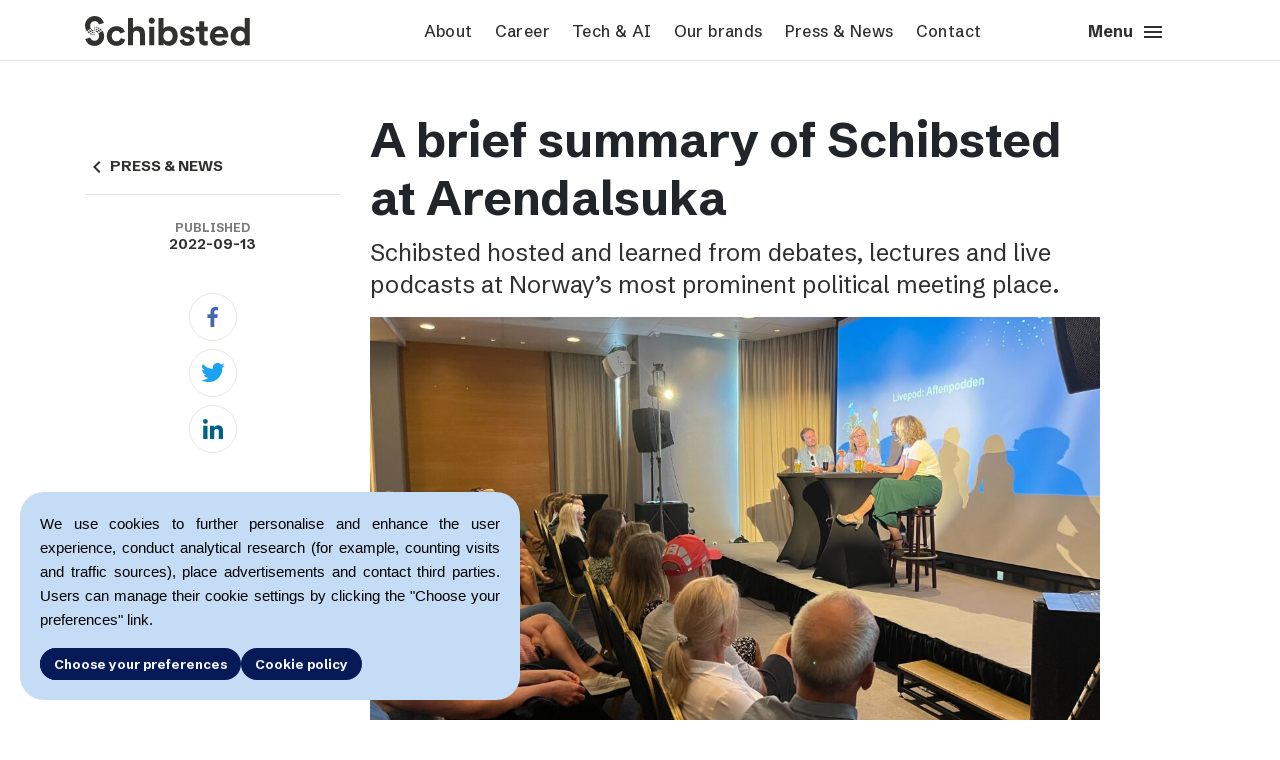

--- FILE ---
content_type: text/html; charset=UTF-8
request_url: https://schibsted.com/news/a-brief-summary-of-schibsted-at-arendalsuka/
body_size: 62921
content:


<!DOCTYPE html>
<html lang="en-US" class="no-js">
<head>
    <!-- Google Analytics -->
            
        <script async src="https://www.googletagmanager.com/gtag/js?id=G-V90P65FN0L"></script>
        <script>
        window.dataLayer = window.dataLayer || [];
        function gtag(){dataLayer.push(arguments);}
        gtag('consent', 'default', {
            'ad_user_data': 'denied',
            'ad_personalization': 'denied',
            'ad_storage': 'denied',
            'analytics_storage': 'denied',
            'wait_for_update': 500,
        });
        gtag('js', new Date());

        gtag('config', 'G-V90P65FN0L');
        </script>
        <meta charset="UTF-8">
    <meta name="viewport" content="width=device-width, initial-scale=1, shrink-to-fit=no">
      
    <link rel="shortcut icon" href="https://schibsted.com/wp-content/themes/scom/favicon.ico?v=2"/>
    <script>(function () {
        document.documentElement.className = 'js'
      })();</script>
    <meta name='robots' content='index, follow, max-image-preview:large, max-snippet:-1, max-video-preview:-1' />
	<style>img:is([sizes="auto" i], [sizes^="auto," i]) { contain-intrinsic-size: 3000px 1500px }</style>
	
	<!-- This site is optimized with the Yoast SEO plugin v25.2 - https://yoast.com/wordpress/plugins/seo/ -->
	<title>A brief summary of Schibsted at Arendalsuka | Schibsted</title>
	<link rel="canonical" href="https://schibsted.com/news/a-brief-summary-of-schibsted-at-arendalsuka/" />
	<meta property="og:locale" content="en_US" />
	<meta property="og:type" content="article" />
	<meta property="og:title" content="A brief summary of Schibsted at Arendalsuka | Schibsted" />
	<meta property="og:description" content="Schibsted hosted and learned from debates, lectures and live podcasts at Norway’s most prominent political meeting place. In Norway, Arendalsuka is regarded as one of the most important meeting places of the year for leaders in politics, business and media. This year’s Arendalsuka was full of insightful and empowering conversations" />
	<meta property="og:url" content="https://schibsted.com/news/a-brief-summary-of-schibsted-at-arendalsuka/" />
	<meta property="og:site_name" content="Schibsted" />
	<meta property="article:publisher" content="https://www.facebook.com/SchibstedGroup/" />
	<meta property="og:image" content="https://cdn.schibsted.com/wp-content/uploads/2022/09/13091646/IMG_1424-1-scaled.jpg" />
	<meta property="og:image:width" content="2560" />
	<meta property="og:image:height" content="1440" />
	<meta property="og:image:type" content="image/jpeg" />
	<meta name="twitter:card" content="summary_large_image" />
	<meta name="twitter:site" content="@schibstedgroup" />
	<meta name="twitter:label1" content="Est. reading time" />
	<meta name="twitter:data1" content="2 minutes" />
	<script type="application/ld+json" class="yoast-schema-graph">{"@context":"https://schema.org","@graph":[{"@type":"WebPage","@id":"https://schibsted.com/news/a-brief-summary-of-schibsted-at-arendalsuka/","url":"https://schibsted.com/news/a-brief-summary-of-schibsted-at-arendalsuka/","name":"A brief summary of Schibsted at Arendalsuka | Schibsted","isPartOf":{"@id":"https://schibsted.com/#website"},"primaryImageOfPage":{"@id":"https://schibsted.com/news/a-brief-summary-of-schibsted-at-arendalsuka/#primaryimage"},"image":{"@id":"https://schibsted.com/news/a-brief-summary-of-schibsted-at-arendalsuka/#primaryimage"},"thumbnailUrl":"https://cdn.schibsted.com/wp-content/uploads/2022/09/13091646/IMG_1424-1-scaled.jpg","datePublished":"2022-09-13T07:45:36+00:00","breadcrumb":{"@id":"https://schibsted.com/news/a-brief-summary-of-schibsted-at-arendalsuka/#breadcrumb"},"inLanguage":"en-US","potentialAction":[{"@type":"ReadAction","target":["https://schibsted.com/news/a-brief-summary-of-schibsted-at-arendalsuka/"]}]},{"@type":"ImageObject","inLanguage":"en-US","@id":"https://schibsted.com/news/a-brief-summary-of-schibsted-at-arendalsuka/#primaryimage","url":"https://cdn.schibsted.com/wp-content/uploads/2022/09/13091646/IMG_1424-1-scaled.jpg","contentUrl":"https://cdn.schibsted.com/wp-content/uploads/2022/09/13091646/IMG_1424-1-scaled.jpg","width":2560,"height":1440},{"@type":"BreadcrumbList","@id":"https://schibsted.com/news/a-brief-summary-of-schibsted-at-arendalsuka/#breadcrumb","itemListElement":[{"@type":"ListItem","position":1,"name":"Home","item":"https://schibsted.com/"},{"@type":"ListItem","position":2,"name":"A brief summary of Schibsted at Arendalsuka"}]},{"@type":"WebSite","@id":"https://schibsted.com/#website","url":"https://schibsted.com/","name":"Schibsted","description":"Schibsted Media Group corporate site","potentialAction":[{"@type":"SearchAction","target":{"@type":"EntryPoint","urlTemplate":"https://schibsted.com/?s={search_term_string}"},"query-input":{"@type":"PropertyValueSpecification","valueRequired":true,"valueName":"search_term_string"}}],"inLanguage":"en-US"}]}</script>
	<!-- / Yoast SEO plugin. -->


<link rel='dns-prefetch' href='//schibsted.com' />
<link rel='stylesheet' id='gdpr-banner-style-css' href='https://schibsted.com/wp-content/plugins/gdpr-banner/dist/style.css?ver=6.8.1' type='text/css' media='all' />
<link rel='stylesheet' id='style_login_widget-css' href='https://schibsted.com/wp-content/plugins/miniorange-login-with-eve-online-google-facebook/css/style_login_widget.min.css?ver=6.26.14' type='text/css' media='all' />
<meta name="sentry-trace" content="0e380a422e76494f88e3c2b8289ce920-2f33a58a02214c26-1" />
<meta name="traceparent" content="00-0e380a422e76494f88e3c2b8289ce920-2f33a58a02214c26-01" />
<meta name="baggage" content="sentry-trace_id=0e380a422e76494f88e3c2b8289ce920,sentry-sample_rate=0.3,sentry-transaction=%2Fnews%2F%7Bnews_post%7D,sentry-public_key=c113e4da7c4b7543a1174699c97b7dc2,sentry-release=12d9e87,sentry-environment=pro,sentry-sampled=true,sentry-sample_rand=0.207206" />
<script type="text/javascript" src="https://schibsted.com/wp-content/plugins/gdpr-banner/dist/script.js?ver=6.8.1" id="gdpr-banner-script-js"></script>
<script  src="https://schibsted.com/wp-content/cache/minify/818c0.js"></script>


<script type="text/javascript" src="https://schibsted.com/wp-content/themes/scom/dist/bundle.js?ver=1763381815" id="scom_main-js"></script>
<link rel="https://api.w.org/" href="https://schibsted.com/wp-json/" /><link rel="alternate" title="oEmbed (JSON)" type="application/json+oembed" href="https://schibsted.com/wp-json/oembed/1.0/embed?url=https%3A%2F%2Fschibsted.com%2Fnews%2Fa-brief-summary-of-schibsted-at-arendalsuka%2F" />
<link rel="alternate" title="oEmbed (XML)" type="text/xml+oembed" href="https://schibsted.com/wp-json/oembed/1.0/embed?url=https%3A%2F%2Fschibsted.com%2Fnews%2Fa-brief-summary-of-schibsted-at-arendalsuka%2F&#038;format=xml" />
<link rel="alternate" type="application/rss+xml" href="https://schibsted.com/feed/?post_type=brand_post" />    <link rel="preconnect" href="https://fonts.googleapis.com">
    <link rel="preconnect" href="https://fonts.gstatic.com" crossorigin>
    <link href="https://fonts.googleapis.com/css2?family=Schibsted+Grotesk:ital,wght@0,400;0,500;0,700;1,400;1,500;1,700&display=swap" rel="stylesheet">
</head>


<body class="wp-singular news_post-template-default single single-news_post postid-1758190 wp-theme-scom">
<div id="gdpr-banner-step-1" class="gdpr-banner">
    <p>
        We use cookies to further personalise and enhance the user experience, conduct analytical research (for example, counting visits and traffic sources), place advertisements and contact third parties. Users can manage their cookie settings by clicking the "Choose your preferences" link.    </p>
    <div class="buttons-container gdpr-buttons-container">
        <button id="gdpr-banner-full-consent" class="button medium gdpr-button__left-align">Accept all</button>
        <button id="gdpr-banner-go-to-step-2" class="button medium gdpr-button">Choose your preferences</button>
        <a href="/cookie-policy" class="button medium gdpr-button">Cookie policy</a>
    </div>
</div>
<div id="gdpr-banner-step-2" class="gdpr-banner" style="display: none">
    <p>
            </p>
        <ul class="gdpr-list">
                    <li class="gdpr-list--item">
                <p class="gdpr-list--item--text">
                    <b>
                        Analytical cookies                    </b>
                    - we use these cookies because they allow us to track the number and sources of visits so that we can measure and improve the performance of our website.                </p>
                <label class="gdpr-list--item--switch gdpr-switch">
                    <input id="gdpr-banner-consent-analytics_storage" class="gdpr-switch--input" type="checkbox">
                    <span class="gdpr-switch--slider round"></span>
                </label>
            </li>
                    <li class="gdpr-list--item">
                <p class="gdpr-list--item--text">
                    <b>
                        Marketing cookies                    </b>
                    - we use these cookies to personalize the content that is displayed to you. Marketing cookies may be used in our advertising campaigns that are run on third-party websites.                </p>
                <label class="gdpr-list--item--switch gdpr-switch">
                    <input id="gdpr-banner-consent-ad_user_data" class="gdpr-switch--input" type="checkbox">
                    <span class="gdpr-switch--slider round"></span>
                </label>
            </li>
                    <li class="gdpr-list--item">
                <p class="gdpr-list--item--text">
                    <b>
                        Functional cookies                    </b>
                                    </p>
                <label class="gdpr-list--item--switch gdpr-switch">
                    <input id="gdpr-banner-consent-functional" class="gdpr-switch--input" type="checkbox">
                    <span class="gdpr-switch--slider round"></span>
                </label>
            </li>
            </ul>
    <div class="buttons-container gdpr-buttons-container">
        <button id="gdpr-banner-go-to-step-1" class="button medium gdpr-button__left-align">Back</button>
        <button id="gdpr-banner-save" class="button medium gdpr-button">Save</button>
        <a href="/cookie-policy" class="button medium gdpr-button">Privacy policy</a>
    </div>
</div>
<script>
    initializeGDPRBanner();
    const consent = localStorage.getItem("consentGranted");
    if (consent) {
        const step1 = document.getElementById("gdpr-banner-step-1");
        const step2 = document.getElementById("gdpr-banner-step-2");
        step1.style.display = "none";
        step2.style.display = "none";
    }
</script>
   
<div class="container 1758190">
    <div id="main-header">
        <div class="row">
            <div    class="col-2 col-lg-3" id="logo"><a
                    href="https://schibsted.com"><img alt="Schibsted media group logo"
                    src="https://schibsted.com/wp-content/themes/scom/assets/img/Schibsted-logo-medium.svg"/></a>
            </div>
            <div class="top-menu col col-lg-7 text-center"><div class="menu-top-menu-container"><ul id="menu-top-menu" class="menu"><li id="menu-item-39" class="menu-item menu-item-type-post_type menu-item-object-page menu-item-39"><a href="https://schibsted.com/about/">About</a></li>
<li id="menu-item-38" class="menu-item menu-item-type-post_type menu-item-object-page menu-item-38"><a href="https://schibsted.com/career/">Career</a></li>
<li id="menu-item-1764099" class="menu-item menu-item-type-post_type menu-item-object-page menu-item-1764099"><a href="https://schibsted.com/tech-ai/">Tech &amp; AI</a></li>
<li id="menu-item-1763772" class="menu-item menu-item-type-post_type menu-item-object-page menu-item-1763772"><a href="https://schibsted.com/our-brands/">Our brands</a></li>
<li id="menu-item-36" class="menu-item menu-item-type-post_type menu-item-object-page menu-item-36"><a href="https://schibsted.com/press/">Press &amp; News</a></li>
<li id="menu-item-35" class="menu-item menu-item-type-post_type menu-item-object-page menu-item-35"><a href="https://schibsted.com/contact/">Contact</a></li>
</ul></div></div>
            <div class="col-4 col-lg-2 text-right align-self-end" id="toggle-menu"><a href="#">Menu <i
                            class="material-icons">menu</i></a></div>
        </div>
    </div>
    <div id="menu-overlay" class="pb-5">
        <div class="container">
            <div class="row">
                <div class="col-2 col-lg-4" id="logo">
                    <span class="logo"></span>
                </div>
                <form action="/" method="get" class="col col-lg-6 no-gutters search-form">
                    <div class="input-group">
                        <div class="input-group-prepend">
                            <button type="submit"><i
                                        class="material-icons">
                                    search
                                </i></button>
                        </div>
                        <input type="text" class="form-control" placeholder="Search" name="s"
                               aria-label="Search input" value="">
                    </div>
                </form>
                <div class="col-4 col-lg-2 text-right align-self-end" id="close-menu"><a
                            href="#">Close <i
                                class="material-icons">close</i></a></div>
            </div>
            <div class="full-menu-container">
                <div class="menu-full-menu-container"><ul id="menu-full-menu" class="row mt-4"><li id="menu-item-45" class="menu-item menu-item-type-post_type menu-item-object-page menu-item-has-children menu-item-45 col"><a href="https://schibsted.com/about/">About</a>
<ul class="sub-menu">
	<li id="menu-item-1765876" class="menu-item menu-item-type-custom menu-item-object-custom menu-item-1765876 col"><a href="https://schibstedmedia.com/about#meet-some-of-our-publishers">Meet some of our publishers</a></li>
	<li id="menu-item-1764100" class="menu-item menu-item-type-custom menu-item-object-custom menu-item-1764100 col"><a href="https://schibstedmedia.com/about#the-power-of-journalism">The power of journalism</a></li>
	<li id="menu-item-1765832" class="menu-item menu-item-type-post_type menu-item-object-page menu-item-1765832"><a href="https://schibsted.com/about/sustainability/">How we work with sustainability</a></li>
	<li id="menu-item-1765877" class="menu-item menu-item-type-custom menu-item-object-custom menu-item-1765877 col"><a href="https://schibstedmedia.com/about#how-we-run-things">How we run things</a></li>
	<li id="menu-item-1767322" class="menu-item menu-item-type-post_type menu-item-object-page menu-item-1767322"><a href="https://schibsted.com/about/public-policy/">Public Policy</a></li>
	<li id="menu-item-1768106" class="menu-item menu-item-type-post_type menu-item-object-page menu-item-1768106 col"><a href="https://schibsted.com/schibsteds-privacy-policies/">Schibsted’s privacy policies</a></li>
	<li id="menu-item-1767049" class="menu-item menu-item-type-custom menu-item-object-custom menu-item-1767049 col"><a href="https://schibsted.com/whistleblowing-policy/">Whistleblowing</a></li>
	<li id="menu-item-1765878" class="menu-item menu-item-type-post_type menu-item-object-page menu-item-1765878"><a href="https://schibsted.com/about/schibsteds-visual-design/">Schibsted’s visual design</a></li>
	<li id="menu-item-1765879" class="menu-item menu-item-type-post_type menu-item-object-page menu-item-1765879"><a href="https://schibsted.com/about/content-style-guide/">Content style guide</a></li>
</ul>
</li>
<li id="menu-item-44" class="menu-item menu-item-type-post_type menu-item-object-page menu-item-has-children menu-item-44 col"><a href="https://schibsted.com/career/">Career</a>
<ul class="sub-menu">
	<li id="menu-item-1753706" class="menu-item menu-item-type-custom menu-item-object-custom menu-item-1753706 col"><a href="https://schibstedmedia.com/career#job-openings">Job openings</a></li>
	<li id="menu-item-1765900" class="menu-item menu-item-type-post_type menu-item-object-post menu-item-1765900 col"><a href="https://schibsted.com/2022/09/20/grow-with-us/">Grow with us</a></li>
	<li id="menu-item-1765882" class="menu-item menu-item-type-custom menu-item-object-custom menu-item-1765882 col"><a href="https://schibstedmedia.com/career/#perks-amp-benefits">Perks and benefits</a></li>
	<li id="menu-item-1758386" class="menu-item menu-item-type-custom menu-item-object-custom menu-item-1758386 col"><a href="https://schibstedmedia.com/career#meet-some-of-our-people">Meet our people</a></li>
</ul>
</li>
<li id="menu-item-1765892" class="menu-item menu-item-type-post_type menu-item-object-page menu-item-has-children menu-item-1765892 col"><a href="https://schibsted.com/tech-ai/">Tech &amp; AI</a>
<ul class="sub-menu">
	<li id="menu-item-1765901" class="menu-item menu-item-type-custom menu-item-object-custom menu-item-1765901 col"><a href="https://schibstedmedia.com/tech-ai#we-are-dedicated-to-responsible-use-of-ai">Responsible AI</a></li>
	<li id="menu-item-1765897" class="menu-item menu-item-type-custom menu-item-object-custom menu-item-1765897 col"><a href="https://schibstedmedia.com/tech-ai#applying-ai-in-schibsted-media">Applying AI in Schibsted Media</a></li>
</ul>
</li>
<li id="menu-item-1763774" class="menu-item menu-item-type-post_type menu-item-object-page menu-item-has-children menu-item-1763774 col"><a href="https://schibsted.com/our-brands/">Our brands</a>
<ul class="sub-menu">
	<li id="menu-item-1765884" class="menu-item menu-item-type-post_type menu-item-object-page menu-item-1765884"><a href="https://schibsted.com/our-brands/vg/">VG</a></li>
	<li id="menu-item-1765885" class="menu-item menu-item-type-post_type menu-item-object-page menu-item-1765885"><a href="https://schibsted.com/our-brands/aftonbladet/">Aftonbladet</a></li>
	<li id="menu-item-1765886" class="menu-item menu-item-type-post_type menu-item-object-page menu-item-1765886"><a href="https://schibsted.com/our-brands/aftenposten/">Aftenposten</a></li>
	<li id="menu-item-1765887" class="menu-item menu-item-type-post_type menu-item-object-page menu-item-1765887"><a href="https://schibsted.com/our-brands/svenska-dagbladet/">Svenska Dagbladet</a></li>
	<li id="menu-item-1765888" class="menu-item menu-item-type-post_type menu-item-object-page menu-item-1765888"><a href="https://schibsted.com/our-brands/bergens-tidende/">Bergens Tidende</a></li>
	<li id="menu-item-1765889" class="menu-item menu-item-type-post_type menu-item-object-page menu-item-1765889"><a href="https://schibsted.com/our-brands/e24/">E24</a></li>
	<li id="menu-item-1765890" class="menu-item menu-item-type-post_type menu-item-object-page menu-item-1765890"><a href="https://schibsted.com/our-brands/stavanger-aftenblad/">Stavanger Aftenblad</a></li>
	<li id="menu-item-1765891" class="menu-item menu-item-type-post_type menu-item-object-page menu-item-1765891"><a href="https://schibsted.com/our-brands/omni/">Omni</a></li>
	<li id="menu-item-1766215" class="menu-item menu-item-type-post_type menu-item-object-page menu-item-1766215"><a href="https://schibsted.com/our-brands/podme/">Podme</a></li>
	<li id="menu-item-1766214" class="menu-item menu-item-type-post_type menu-item-object-page menu-item-1766214"><a href="https://schibsted.com/our-brands/shifter/">Shifter</a></li>
</ul>
</li>
<li id="menu-item-42" class="menu-item menu-item-type-post_type menu-item-object-page menu-item-has-children menu-item-42 col"><a href="https://schibsted.com/press/">Press &amp; News</a>
<ul class="sub-menu">
	<li id="menu-item-1766216" class="menu-item menu-item-type-custom menu-item-object-custom menu-item-1766216 col"><a href="https://schibsted-comm.mediebank.no/p/en-GB/schibsted-communication/album/0pjDKKJC4j8iy7">Press images</a></li>
	<li id="menu-item-1766217" class="menu-item menu-item-type-custom menu-item-object-custom menu-item-1766217 col"><a href="https://schibsted-comm.mediebank.no/p/en-GB/schibsted-communication/album/NbjoMJOcGqYUzM">Schibsted&#8217;s logotype</a></li>
</ul>
</li>
<li id="menu-item-41" class="menu-item menu-item-type-post_type menu-item-object-page menu-item-has-children menu-item-41 col"><a href="https://schibsted.com/contact/">Contact</a>
<ul class="sub-menu">
	<li id="menu-item-1765906" class="menu-item menu-item-type-custom menu-item-object-custom menu-item-1765906 col"><a href="https://schibstedmedia.com/contact#press-contact">Press contact</a></li>
	<li id="menu-item-1765908" class="menu-item menu-item-type-custom menu-item-object-custom menu-item-1765908 col"><a href="https://schibstedmedia.com/contact#schibsted-account">Schibsted account</a></li>
	<li id="menu-item-1765920" class="menu-item menu-item-type-custom menu-item-object-custom menu-item-1765920 col"><a href="https://schibstedforbusiness.com/no/">Advertising Norway</a></li>
	<li id="menu-item-1765921" class="menu-item menu-item-type-custom menu-item-object-custom menu-item-1765921 col"><a href="https://schibstedforbusiness.com/se">Advertising Sweden</a></li>
	<li id="menu-item-1765910" class="menu-item menu-item-type-custom menu-item-object-custom menu-item-1765910 col"><a href="https://schibstedmedia.com/contact#schibsted-media-headquarters">Headquarters</a></li>
</ul>
</li>
</ul></div>            </div>
            <div class="mobile-menu-container">
                <div class="menu-full-menu-container"><ul id="menu-full-menu-1" class="menu-list mobile-menu"><li class="menu-item menu-item-type-post_type menu-item-object-page menu-item-has-children menu-item-45"><i class="material-icons expand">expand_more</i><a href="https://schibsted.com/about/">About</a>
<ul class="sub-menu">
	<li class="menu-item menu-item-type-custom menu-item-object-custom menu-item-1765876"><i class="material-icons expand">expand_more</i><a href="https://schibstedmedia.com/about#meet-some-of-our-publishers">Meet some of our publishers</a></li>
	<li class="menu-item menu-item-type-custom menu-item-object-custom menu-item-1764100"><i class="material-icons expand">expand_more</i><a href="https://schibstedmedia.com/about#the-power-of-journalism">The power of journalism</a></li>
	<li class="menu-item menu-item-type-post_type menu-item-object-page menu-item-1765832"><i class="material-icons expand">expand_more</i><a href="https://schibsted.com/about/sustainability/">How we work with sustainability</a></li>
	<li class="menu-item menu-item-type-custom menu-item-object-custom menu-item-1765877"><i class="material-icons expand">expand_more</i><a href="https://schibstedmedia.com/about#how-we-run-things">How we run things</a></li>
	<li class="menu-item menu-item-type-post_type menu-item-object-page menu-item-1767322"><i class="material-icons expand">expand_more</i><a href="https://schibsted.com/about/public-policy/">Public Policy</a></li>
	<li class="menu-item menu-item-type-post_type menu-item-object-page menu-item-1768106"><i class="material-icons expand">expand_more</i><a href="https://schibsted.com/schibsteds-privacy-policies/">Schibsted’s privacy policies</a></li>
	<li class="menu-item menu-item-type-custom menu-item-object-custom menu-item-1767049"><i class="material-icons expand">expand_more</i><a href="https://schibsted.com/whistleblowing-policy/">Whistleblowing</a></li>
	<li class="menu-item menu-item-type-post_type menu-item-object-page menu-item-1765878"><i class="material-icons expand">expand_more</i><a href="https://schibsted.com/about/schibsteds-visual-design/">Schibsted’s visual design</a></li>
	<li class="menu-item menu-item-type-post_type menu-item-object-page menu-item-1765879"><i class="material-icons expand">expand_more</i><a href="https://schibsted.com/about/content-style-guide/">Content style guide</a></li>
</ul>
</li>
<li class="menu-item menu-item-type-post_type menu-item-object-page menu-item-has-children menu-item-44"><i class="material-icons expand">expand_more</i><a href="https://schibsted.com/career/">Career</a>
<ul class="sub-menu">
	<li class="menu-item menu-item-type-custom menu-item-object-custom menu-item-1753706"><i class="material-icons expand">expand_more</i><a href="https://schibstedmedia.com/career#job-openings">Job openings</a></li>
	<li class="menu-item menu-item-type-post_type menu-item-object-post menu-item-1765900"><i class="material-icons expand">expand_more</i><a href="https://schibsted.com/2022/09/20/grow-with-us/">Grow with us</a></li>
	<li class="menu-item menu-item-type-custom menu-item-object-custom menu-item-1765882"><i class="material-icons expand">expand_more</i><a href="https://schibstedmedia.com/career/#perks-amp-benefits">Perks and benefits</a></li>
	<li class="menu-item menu-item-type-custom menu-item-object-custom menu-item-1758386"><i class="material-icons expand">expand_more</i><a href="https://schibstedmedia.com/career#meet-some-of-our-people">Meet our people</a></li>
</ul>
</li>
<li class="menu-item menu-item-type-post_type menu-item-object-page menu-item-has-children menu-item-1765892"><i class="material-icons expand">expand_more</i><a href="https://schibsted.com/tech-ai/">Tech &amp; AI</a>
<ul class="sub-menu">
	<li class="menu-item menu-item-type-custom menu-item-object-custom menu-item-1765901"><i class="material-icons expand">expand_more</i><a href="https://schibstedmedia.com/tech-ai#we-are-dedicated-to-responsible-use-of-ai">Responsible AI</a></li>
	<li class="menu-item menu-item-type-custom menu-item-object-custom menu-item-1765897"><i class="material-icons expand">expand_more</i><a href="https://schibstedmedia.com/tech-ai#applying-ai-in-schibsted-media">Applying AI in Schibsted Media</a></li>
</ul>
</li>
<li class="menu-item menu-item-type-post_type menu-item-object-page menu-item-has-children menu-item-1763774"><i class="material-icons expand">expand_more</i><a href="https://schibsted.com/our-brands/">Our brands</a>
<ul class="sub-menu">
	<li class="menu-item menu-item-type-post_type menu-item-object-page menu-item-1765884"><i class="material-icons expand">expand_more</i><a href="https://schibsted.com/our-brands/vg/">VG</a></li>
	<li class="menu-item menu-item-type-post_type menu-item-object-page menu-item-1765885"><i class="material-icons expand">expand_more</i><a href="https://schibsted.com/our-brands/aftonbladet/">Aftonbladet</a></li>
	<li class="menu-item menu-item-type-post_type menu-item-object-page menu-item-1765886"><i class="material-icons expand">expand_more</i><a href="https://schibsted.com/our-brands/aftenposten/">Aftenposten</a></li>
	<li class="menu-item menu-item-type-post_type menu-item-object-page menu-item-1765887"><i class="material-icons expand">expand_more</i><a href="https://schibsted.com/our-brands/svenska-dagbladet/">Svenska Dagbladet</a></li>
	<li class="menu-item menu-item-type-post_type menu-item-object-page menu-item-1765888"><i class="material-icons expand">expand_more</i><a href="https://schibsted.com/our-brands/bergens-tidende/">Bergens Tidende</a></li>
	<li class="menu-item menu-item-type-post_type menu-item-object-page menu-item-1765889"><i class="material-icons expand">expand_more</i><a href="https://schibsted.com/our-brands/e24/">E24</a></li>
	<li class="menu-item menu-item-type-post_type menu-item-object-page menu-item-1765890"><i class="material-icons expand">expand_more</i><a href="https://schibsted.com/our-brands/stavanger-aftenblad/">Stavanger Aftenblad</a></li>
	<li class="menu-item menu-item-type-post_type menu-item-object-page menu-item-1765891"><i class="material-icons expand">expand_more</i><a href="https://schibsted.com/our-brands/omni/">Omni</a></li>
	<li class="menu-item menu-item-type-post_type menu-item-object-page menu-item-1766215"><i class="material-icons expand">expand_more</i><a href="https://schibsted.com/our-brands/podme/">Podme</a></li>
	<li class="menu-item menu-item-type-post_type menu-item-object-page menu-item-1766214"><i class="material-icons expand">expand_more</i><a href="https://schibsted.com/our-brands/shifter/">Shifter</a></li>
</ul>
</li>
<li class="menu-item menu-item-type-post_type menu-item-object-page menu-item-has-children menu-item-42"><i class="material-icons expand">expand_more</i><a href="https://schibsted.com/press/">Press &amp; News</a>
<ul class="sub-menu">
	<li class="menu-item menu-item-type-custom menu-item-object-custom menu-item-1766216"><i class="material-icons expand">expand_more</i><a href="https://schibsted-comm.mediebank.no/p/en-GB/schibsted-communication/album/0pjDKKJC4j8iy7">Press images</a></li>
	<li class="menu-item menu-item-type-custom menu-item-object-custom menu-item-1766217"><i class="material-icons expand">expand_more</i><a href="https://schibsted-comm.mediebank.no/p/en-GB/schibsted-communication/album/NbjoMJOcGqYUzM">Schibsted&#8217;s logotype</a></li>
</ul>
</li>
<li class="menu-item menu-item-type-post_type menu-item-object-page menu-item-has-children menu-item-41"><i class="material-icons expand">expand_more</i><a href="https://schibsted.com/contact/">Contact</a>
<ul class="sub-menu">
	<li class="menu-item menu-item-type-custom menu-item-object-custom menu-item-1765906"><i class="material-icons expand">expand_more</i><a href="https://schibstedmedia.com/contact#press-contact">Press contact</a></li>
	<li class="menu-item menu-item-type-custom menu-item-object-custom menu-item-1765908"><i class="material-icons expand">expand_more</i><a href="https://schibstedmedia.com/contact#schibsted-account">Schibsted account</a></li>
	<li class="menu-item menu-item-type-custom menu-item-object-custom menu-item-1765920"><i class="material-icons expand">expand_more</i><a href="https://schibstedforbusiness.com/no/">Advertising Norway</a></li>
	<li class="menu-item menu-item-type-custom menu-item-object-custom menu-item-1765921"><i class="material-icons expand">expand_more</i><a href="https://schibstedforbusiness.com/se">Advertising Sweden</a></li>
	<li class="menu-item menu-item-type-custom menu-item-object-custom menu-item-1765910"><i class="material-icons expand">expand_more</i><a href="https://schibstedmedia.com/contact#schibsted-media-headquarters">Headquarters</a></li>
</ul>
</li>
</ul></div>                <div class="container">
                    <div class="social">
    <a href="https://www.facebook.com/SchibstedGroup/" class="button circular" target="_blank">
        <img class="social--icon" alt="facebook" src="https://schibsted.com/wp-content/themes/scom/assets/img/social_fb.svg"/>
    </a>
    <a href="https://www.instagram.com/schibsted/"  class="button circular"target="_blank">
        <img class="social--icon" alt="instagram" src="https://schibsted.com/wp-content/themes/scom/assets/img/social_instagram.svg"/>
    </a>
    <a href="https://twitter.com/schibstedgroup" class="button circular" target="_blank">
        <img class="social--icon" alt="twitter" src="https://schibsted.com/wp-content/themes/scom/assets/img/social_twitter.svg"/>
    </a>
    <a href="https://www.linkedin.com/company/schibsted-asa" class="button circular"target="_blank">
        <img class="social--icon" alt="linkedin" src="https://schibsted.com/wp-content/themes/scom/assets/img/social_linkedin.svg"/>
    </a>
</div>
                </div>
            </div>
        </div>
    </div>
</div>
<div class="main-header"></div>
<div id="sub-menu">
    <div class="container">
        <!--    <ul>-->
        <!--      <li class="menu-parent">-->
        <!--<div class="menu-parent-after"><img src="-->
        <!--/assets/img/arrow-gray.png"/></div></li>-->
        <!--			-->        <!--    </ul>-->
    </div>
</div>
<div id="primary" class="content-area">
    <main id="main" class="site-main" role="main">
        <article id="post-1758190" class="container post-1758190 news_post type-news_post status-publish has-post-thumbnail hentry">
    <div class="row">
        <div class="col-3 d-none d-lg-flex d-xl-flex sidebar-container-post">
            <div class="sticky-js">
                <ul id="left-menu">
                                            <li class="page_item back"><a href="/press"
                                                      class="go-back"><i
                                        class="material-icons">navigate_before</i>PRESS & NEWS</a>
                        </li>
                                    </ul>
                                                    <div class="blog-author-content">
                        <div class="blog-author-info">
                            <span class="blog-author-info-label">Published</span>
                            <span class="blog-author-info-text">2022-09-13</span>
                        </div>
                        <div class="social-container">
    <a class="js-share-facebook-link" aria-label="Facebook" href="https://www.facebook.com/sharer/sharer.php?u=https%3A%2F%2Fschibsted.com%2Fnews%2Fa-brief-summary-of-schibsted-at-arendalsuka%2F" target="about:blank" data-width="550" data-height="269"><img
                alt="facebook" src="https://schibsted.com/wp-content/themes/scom/assets/img/fb_icon_24px.svg"></a>
    <a class="js-share-twitter-link" aria-label="Twitter" href="https://twitter.com/intent/tweet?text=A+brief+summary+of+Schibsted+at+Arendalsuka&url=https%3A%2F%2Fschibsted.com%2Fnews%2Fa-brief-summary-of-schibsted-at-arendalsuka%2F" target="_blank" data-width="550" data-height="285"><img
                alt="twitter" src="https://schibsted.com/wp-content/themes/scom/assets/img/twitter_icon_24px.svg"></a>
    <a class="js-share-facebook-link" aria-label="Linkedin" href="https://www.linkedin.com/shareArticle?mini=true&url=https%3A%2F%2Fschibsted.com%2Fnews%2Fa-brief-summary-of-schibsted-at-arendalsuka%2F&title=A+brief+summary+of+Schibsted+at+Arendalsuka" target="_blank" data-width="550" data-height="435"><img
                alt="linkedin" src="https://schibsted.com/wp-content/themes/scom/assets/img/linkedin_icon_24px.svg"></a>
</div>
                    </div>
                            </div>
        </div>
        <div class="col-12 col-lg-8">
            <header class="entry-header">
                <h1 class="entry-title">A brief summary of Schibsted at Arendalsuka</h1>            </header>
                                    <div class="entry-excerpt">
                <p><span style="font-weight: 400">Schibsted hosted and learned from debates, lectures and live podcasts at Norway’s most prominent political meeting place.</span></p>
            </div>
            <div class="entry-image" style="position: relative">
                <img width="1110" height="624" src="https://cdn.schibsted.com/wp-content/uploads/2022/09/13091646/IMG_1424-1-1110x625.jpg" class="img-fluid w-100 wp-post-image" alt="" decoding="async" fetchpriority="high" srcset="https://cdn.schibsted.com/wp-content/uploads/2022/09/13091646/IMG_1424-1-scaled.jpg 2560w, https://cdn.schibsted.com/wp-content/uploads/2022/09/13091646/IMG_1424-1-300x169.jpg 300w, https://cdn.schibsted.com/wp-content/uploads/2022/09/13091646/IMG_1424-1-1024x576.jpg 1024w, https://cdn.schibsted.com/wp-content/uploads/2022/09/13091646/IMG_1424-1-768x432.jpg 768w, https://cdn.schibsted.com/wp-content/uploads/2022/09/13091646/IMG_1424-1-1536x864.jpg 1536w, https://cdn.schibsted.com/wp-content/uploads/2022/09/13091646/IMG_1424-1-2048x1152.jpg 2048w, https://cdn.schibsted.com/wp-content/uploads/2022/09/13091646/IMG_1424-1-320x180.jpg 320w, https://cdn.schibsted.com/wp-content/uploads/2022/09/13091646/IMG_1424-1-1049x590.jpg 1049w, https://cdn.schibsted.com/wp-content/uploads/2022/09/13091646/IMG_1424-1-665x374.jpg 665w, https://cdn.schibsted.com/wp-content/uploads/2022/09/13091646/IMG_1424-1-338x190.jpg 338w, https://cdn.schibsted.com/wp-content/uploads/2022/09/13091646/IMG_1424-1-960x540.jpg 960w, https://cdn.schibsted.com/wp-content/uploads/2022/09/13091646/IMG_1424-1-1110x625.jpg 1110w, https://cdn.schibsted.com/wp-content/uploads/2022/09/13091646/IMG_1424-1-660x371.jpg 660w" sizes="(max-width: 1110px) 100vw, 1110px" />                                                </div>
            <div class="entry-content">
                
<p><span style="font-weight: 400">In Norway, Arendalsuka is regarded as one of the most important meeting places of the year for leaders in politics, business and media. This year’s Arendalsuka was full of insightful and empowering conversations and presentations – so of course, Schibsted was there to both share and gain knowledge. For two whole days, our brands and our people held presentations and discussions ranging from how to reach the unreachable with our news to how diversity breeds innovation. </span></p>
<p><span style="font-weight: 400">As Arendalsuka is a key political space in Norway, we discussed critical journalism in the centre of power, where the entrepreneurs are in the political debate about entrepreneurs and the world economy being at the tipping point. We also held several live podcasts with E24-podden, Nokon må gå, Giæver og Gjengen, Aftenpodden and Tore og Haralds podkast. </span></p>
<p><span style="font-weight: 400">As a company anchored in the newspapers’ social mission, we want and need to ta</span><span style="font-weight: 400">ke responsibility for the society we are part of. We work hard to stay involved in the development of a safe and responsible digital market in Europe, and sustainability is one of our core issues. So being at Arendalsuka is an important part of our work to be a strong and responsible builder of online marketplaces and digital consumer services in the Nordic region.</span></p>
<p><iframe title="A brief summary of Schibsted at Arendalsuka 2022" width="500" height="281" src="https://www.youtube.com/embed/h7dUyZmy0aI?feature=oembed" frameborder="0" allow="accelerometer; autoplay; clipboard-write; encrypted-media; gyroscope; picture-in-picture; web-share" referrerpolicy="strict-origin-when-cross-origin" allowfullscreen></iframe></p>
            </div>
            <div class="sticky-stopper-js"></div>
        </div>
    </div>
    <div class="col-12 d-lg-none d-xl-none">
                        <div class="social-container">
    <a class="js-share-facebook-link" aria-label="Facebook" href="https://www.facebook.com/sharer/sharer.php?u=https%3A%2F%2Fschibsted.com%2Fnews%2Fa-brief-summary-of-schibsted-at-arendalsuka%2F" target="about:blank" data-width="550" data-height="269"><img
                alt="facebook" src="https://schibsted.com/wp-content/themes/scom/assets/img/fb_icon_24px.svg"></a>
    <a class="js-share-twitter-link" aria-label="Twitter" href="https://twitter.com/intent/tweet?text=A+brief+summary+of+Schibsted+at+Arendalsuka&url=https%3A%2F%2Fschibsted.com%2Fnews%2Fa-brief-summary-of-schibsted-at-arendalsuka%2F" target="_blank" data-width="550" data-height="285"><img
                alt="twitter" src="https://schibsted.com/wp-content/themes/scom/assets/img/twitter_icon_24px.svg"></a>
    <a class="js-share-facebook-link" aria-label="Linkedin" href="https://www.linkedin.com/shareArticle?mini=true&url=https%3A%2F%2Fschibsted.com%2Fnews%2Fa-brief-summary-of-schibsted-at-arendalsuka%2F&title=A+brief+summary+of+Schibsted+at+Arendalsuka" target="_blank" data-width="550" data-height="435"><img
                alt="linkedin" src="https://schibsted.com/wp-content/themes/scom/assets/img/linkedin_icon_24px.svg"></a>
</div>
    </div>
</article>

<div class="no-border posts-box-container">
    <div class="container posts-box">
        <h2>Read also</h2>
        <div class="row secondary-posts d-none d-lg-flex d-xl-flex">
                            <div class="col-4 post">
                    <div class="placeholder">
    <a href="https://schibsted.com/news/christina-hojer-morkve-joins-schibsted-as-public-policy-manager-norway/" aria-label="Christina Højer Mørkve joins Schibsted as Public Policy Manager Norway">
        <img class="image" alt="Post thumbnail" srcset="https://cdn.schibsted.com/wp-content/uploads/2026/01/14121953/Christina-MOrkve-350x190.jpg 1x, https://cdn.schibsted.com/wp-content/uploads/2026/01/14121953/Christina-MOrkve-700x380.jpg 2x">
    </a>
</div>
<div class="post-content">
        <h4 class="post-title"><a href="https://schibsted.com/news/christina-hojer-morkve-joins-schibsted-as-public-policy-manager-norway/">Christina Højer Mørkve joins Schibsted as Public Policy Manager Norway</a></h4>
</div>
                </div>

                            <div class="col-4 post">
                    <div class="placeholder">
    <a href="https://schibsted.com/news/podme-partners-with-telenor-in-norway/" aria-label="Podme partners with Telenor in Norway">
        <img class="image" alt="Post thumbnail" srcset="https://cdn.schibsted.com/wp-content/uploads/2025/11/26082148/Podme-Telnor-350x190.png 1x, https://cdn.schibsted.com/wp-content/uploads/2025/11/26082148/Podme-Telnor-700x380.png 2x">
    </a>
</div>
<div class="post-content">
        <h4 class="post-title"><a href="https://schibsted.com/news/podme-partners-with-telenor-in-norway/">Podme partners with Telenor in Norway</a></h4>
</div>
                </div>

                            <div class="col-4 post">
                    <div class="placeholder">
    <a href="https://schibsted.com/news/schibsted-signs-new-agreement-with-helthjem/" aria-label="Schibsted signs new agreement with Helthjem">
        <img class="image" alt="Post thumbnail" srcset="https://cdn.schibsted.com/wp-content/uploads/2025/11/04095708/yulf_Hjertenes_1-kopia-350x190.jpeg 1x, https://cdn.schibsted.com/wp-content/uploads/2025/11/04095708/yulf_Hjertenes_1-kopia-700x380.jpeg 2x">
    </a>
</div>
<div class="post-content">
        <h4 class="post-title"><a href="https://schibsted.com/news/schibsted-signs-new-agreement-with-helthjem/">Schibsted signs new agreement with Helthjem</a></h4>
</div>
                </div>

                    </div>
        <div class="mobile-slider small d-lg-none secondary-posts">
                            <div class="slide">
                    <div class="slide-container">
                        <div class="placeholder">
    <a href="https://schibsted.com/news/christina-hojer-morkve-joins-schibsted-as-public-policy-manager-norway/" aria-label="Christina Højer Mørkve joins Schibsted as Public Policy Manager Norway">
        <img class="image" alt="Post thumbnail" srcset="https://cdn.schibsted.com/wp-content/uploads/2026/01/14121953/Christina-MOrkve-350x190.jpg 1x, https://cdn.schibsted.com/wp-content/uploads/2026/01/14121953/Christina-MOrkve-700x380.jpg 2x">
    </a>
</div>
<div class="post-content">
        <h4 class="post-title"><a href="https://schibsted.com/news/christina-hojer-morkve-joins-schibsted-as-public-policy-manager-norway/">Christina Højer Mørkve joins Schibsted as Public Policy Manager Norway</a></h4>
</div>
                    </div>
                </div>

                            <div class="slide">
                    <div class="slide-container">
                        <div class="placeholder">
    <a href="https://schibsted.com/news/podme-partners-with-telenor-in-norway/" aria-label="Podme partners with Telenor in Norway">
        <img class="image" alt="Post thumbnail" srcset="https://cdn.schibsted.com/wp-content/uploads/2025/11/26082148/Podme-Telnor-350x190.png 1x, https://cdn.schibsted.com/wp-content/uploads/2025/11/26082148/Podme-Telnor-700x380.png 2x">
    </a>
</div>
<div class="post-content">
        <h4 class="post-title"><a href="https://schibsted.com/news/podme-partners-with-telenor-in-norway/">Podme partners with Telenor in Norway</a></h4>
</div>
                    </div>
                </div>

                            <div class="slide">
                    <div class="slide-container">
                        <div class="placeholder">
    <a href="https://schibsted.com/news/schibsted-signs-new-agreement-with-helthjem/" aria-label="Schibsted signs new agreement with Helthjem">
        <img class="image" alt="Post thumbnail" srcset="https://cdn.schibsted.com/wp-content/uploads/2025/11/04095708/yulf_Hjertenes_1-kopia-350x190.jpeg 1x, https://cdn.schibsted.com/wp-content/uploads/2025/11/04095708/yulf_Hjertenes_1-kopia-700x380.jpeg 2x">
    </a>
</div>
<div class="post-content">
        <h4 class="post-title"><a href="https://schibsted.com/news/schibsted-signs-new-agreement-with-helthjem/">Schibsted signs new agreement with Helthjem</a></h4>
</div>
                    </div>
                </div>

                    </div>
    </div>
</div>




    </main><!-- .site-main -->
</div><!-- .content-area -->

<footer>
    <div class="container footer--links">
        <div class="footer--links--cookies-container">
            <a class="button" href="/cookie-policy/">Cookies Legal</a>
        </div>
        <div class="footer--links--social-container"> 
            <div class="social">
    <a href="https://www.facebook.com/SchibstedGroup/" class="button circular" target="_blank">
        <img class="social--icon" alt="facebook" src="https://schibsted.com/wp-content/themes/scom/assets/img/social_fb.svg"/>
    </a>
    <a href="https://www.instagram.com/schibsted/"  class="button circular"target="_blank">
        <img class="social--icon" alt="instagram" src="https://schibsted.com/wp-content/themes/scom/assets/img/social_instagram.svg"/>
    </a>
    <a href="https://twitter.com/schibstedgroup" class="button circular" target="_blank">
        <img class="social--icon" alt="twitter" src="https://schibsted.com/wp-content/themes/scom/assets/img/social_twitter.svg"/>
    </a>
    <a href="https://www.linkedin.com/company/schibsted-asa" class="button circular"target="_blank">
        <img class="social--icon" alt="linkedin" src="https://schibsted.com/wp-content/themes/scom/assets/img/social_linkedin.svg"/>
    </a>
</div>
        </div>
        <div class="footer--links--back-container">
            <button id="back-to-top" class="button circular">Top</button>
        </div>
    </div>
    <div class="footer--background">
        <div class="container footer--navigation">
                <div class="menu-full-menu-container"><ul id="menu-full-menu-2" class="footer--navigation--menu"><li class="menu-item menu-item-type-post_type menu-item-object-page menu-item-has-children menu-item-45"><a href="https://schibsted.com/about/">About</a>
<ul class="sub-menu">
	<li class="menu-item menu-item-type-custom menu-item-object-custom menu-item-1765876"><a href="https://schibstedmedia.com/about#meet-some-of-our-publishers">Meet some of our publishers</a></li>
	<li class="menu-item menu-item-type-custom menu-item-object-custom menu-item-1764100"><a href="https://schibstedmedia.com/about#the-power-of-journalism">The power of journalism</a></li>
	<li class="menu-item menu-item-type-post_type menu-item-object-page menu-item-1765832"><a href="https://schibsted.com/about/sustainability/">How we work with sustainability</a></li>
	<li class="menu-item menu-item-type-custom menu-item-object-custom menu-item-1765877"><a href="https://schibstedmedia.com/about#how-we-run-things">How we run things</a></li>
	<li class="menu-item menu-item-type-post_type menu-item-object-page menu-item-1767322"><a href="https://schibsted.com/about/public-policy/">Public Policy</a></li>
	<li class="menu-item menu-item-type-post_type menu-item-object-page menu-item-1768106"><a href="https://schibsted.com/schibsteds-privacy-policies/">Schibsted’s privacy policies</a></li>
	<li class="menu-item menu-item-type-custom menu-item-object-custom menu-item-1767049"><a href="https://schibsted.com/whistleblowing-policy/">Whistleblowing</a></li>
	<li class="menu-item menu-item-type-post_type menu-item-object-page menu-item-1765878"><a href="https://schibsted.com/about/schibsteds-visual-design/">Schibsted’s visual design</a></li>
	<li class="menu-item menu-item-type-post_type menu-item-object-page menu-item-1765879"><a href="https://schibsted.com/about/content-style-guide/">Content style guide</a></li>
</ul>
</li>
<li class="menu-item menu-item-type-post_type menu-item-object-page menu-item-has-children menu-item-44"><a href="https://schibsted.com/career/">Career</a>
<ul class="sub-menu">
	<li class="menu-item menu-item-type-custom menu-item-object-custom menu-item-1753706"><a href="https://schibstedmedia.com/career#job-openings">Job openings</a></li>
	<li class="menu-item menu-item-type-post_type menu-item-object-post menu-item-1765900"><a href="https://schibsted.com/2022/09/20/grow-with-us/">Grow with us</a></li>
	<li class="menu-item menu-item-type-custom menu-item-object-custom menu-item-1765882"><a href="https://schibstedmedia.com/career/#perks-amp-benefits">Perks and benefits</a></li>
	<li class="menu-item menu-item-type-custom menu-item-object-custom menu-item-1758386"><a href="https://schibstedmedia.com/career#meet-some-of-our-people">Meet our people</a></li>
</ul>
</li>
<li class="menu-item menu-item-type-post_type menu-item-object-page menu-item-has-children menu-item-1765892"><a href="https://schibsted.com/tech-ai/">Tech &amp; AI</a>
<ul class="sub-menu">
	<li class="menu-item menu-item-type-custom menu-item-object-custom menu-item-1765901"><a href="https://schibstedmedia.com/tech-ai#we-are-dedicated-to-responsible-use-of-ai">Responsible AI</a></li>
	<li class="menu-item menu-item-type-custom menu-item-object-custom menu-item-1765897"><a href="https://schibstedmedia.com/tech-ai#applying-ai-in-schibsted-media">Applying AI in Schibsted Media</a></li>
</ul>
</li>
<li class="menu-item menu-item-type-post_type menu-item-object-page menu-item-has-children menu-item-1763774"><a href="https://schibsted.com/our-brands/">Our brands</a>
<ul class="sub-menu">
	<li class="menu-item menu-item-type-post_type menu-item-object-page menu-item-1765884"><a href="https://schibsted.com/our-brands/vg/">VG</a></li>
	<li class="menu-item menu-item-type-post_type menu-item-object-page menu-item-1765885"><a href="https://schibsted.com/our-brands/aftonbladet/">Aftonbladet</a></li>
	<li class="menu-item menu-item-type-post_type menu-item-object-page menu-item-1765886"><a href="https://schibsted.com/our-brands/aftenposten/">Aftenposten</a></li>
	<li class="menu-item menu-item-type-post_type menu-item-object-page menu-item-1765887"><a href="https://schibsted.com/our-brands/svenska-dagbladet/">Svenska Dagbladet</a></li>
	<li class="menu-item menu-item-type-post_type menu-item-object-page menu-item-1765888"><a href="https://schibsted.com/our-brands/bergens-tidende/">Bergens Tidende</a></li>
	<li class="menu-item menu-item-type-post_type menu-item-object-page menu-item-1765889"><a href="https://schibsted.com/our-brands/e24/">E24</a></li>
	<li class="menu-item menu-item-type-post_type menu-item-object-page menu-item-1765890"><a href="https://schibsted.com/our-brands/stavanger-aftenblad/">Stavanger Aftenblad</a></li>
	<li class="menu-item menu-item-type-post_type menu-item-object-page menu-item-1765891"><a href="https://schibsted.com/our-brands/omni/">Omni</a></li>
	<li class="menu-item menu-item-type-post_type menu-item-object-page menu-item-1766215"><a href="https://schibsted.com/our-brands/podme/">Podme</a></li>
	<li class="menu-item menu-item-type-post_type menu-item-object-page menu-item-1766214"><a href="https://schibsted.com/our-brands/shifter/">Shifter</a></li>
</ul>
</li>
<li class="menu-item menu-item-type-post_type menu-item-object-page menu-item-has-children menu-item-42"><a href="https://schibsted.com/press/">Press &amp; News</a>
<ul class="sub-menu">
	<li class="menu-item menu-item-type-custom menu-item-object-custom menu-item-1766216"><a href="https://schibsted-comm.mediebank.no/p/en-GB/schibsted-communication/album/0pjDKKJC4j8iy7">Press images</a></li>
	<li class="menu-item menu-item-type-custom menu-item-object-custom menu-item-1766217"><a href="https://schibsted-comm.mediebank.no/p/en-GB/schibsted-communication/album/NbjoMJOcGqYUzM">Schibsted&#8217;s logotype</a></li>
</ul>
</li>
<li class="menu-item menu-item-type-post_type menu-item-object-page menu-item-has-children menu-item-41"><a href="https://schibsted.com/contact/">Contact</a>
<ul class="sub-menu">
	<li class="menu-item menu-item-type-custom menu-item-object-custom menu-item-1765906"><a href="https://schibstedmedia.com/contact#press-contact">Press contact</a></li>
	<li class="menu-item menu-item-type-custom menu-item-object-custom menu-item-1765908"><a href="https://schibstedmedia.com/contact#schibsted-account">Schibsted account</a></li>
	<li class="menu-item menu-item-type-custom menu-item-object-custom menu-item-1765920"><a href="https://schibstedforbusiness.com/no/">Advertising Norway</a></li>
	<li class="menu-item menu-item-type-custom menu-item-object-custom menu-item-1765921"><a href="https://schibstedforbusiness.com/se">Advertising Sweden</a></li>
	<li class="menu-item menu-item-type-custom menu-item-object-custom menu-item-1765910"><a href="https://schibstedmedia.com/contact#schibsted-media-headquarters">Headquarters</a></li>
</ul>
</li>
</ul></div>
            <div class="mobile-menu-container">
                <div class="menu-full-menu-container"><ul id="menu-full-menu-3" class="menu-list mobile-menu"><li class="menu-item menu-item-type-post_type menu-item-object-page menu-item-has-children menu-item-45"><i class="material-icons expand">expand_more</i><a href="https://schibsted.com/about/">About</a>
<ul class="sub-menu">
	<li class="menu-item menu-item-type-custom menu-item-object-custom menu-item-1765876"><i class="material-icons expand">expand_more</i><a href="https://schibstedmedia.com/about#meet-some-of-our-publishers">Meet some of our publishers</a></li>
	<li class="menu-item menu-item-type-custom menu-item-object-custom menu-item-1764100"><i class="material-icons expand">expand_more</i><a href="https://schibstedmedia.com/about#the-power-of-journalism">The power of journalism</a></li>
	<li class="menu-item menu-item-type-post_type menu-item-object-page menu-item-1765832"><i class="material-icons expand">expand_more</i><a href="https://schibsted.com/about/sustainability/">How we work with sustainability</a></li>
	<li class="menu-item menu-item-type-custom menu-item-object-custom menu-item-1765877"><i class="material-icons expand">expand_more</i><a href="https://schibstedmedia.com/about#how-we-run-things">How we run things</a></li>
	<li class="menu-item menu-item-type-post_type menu-item-object-page menu-item-1767322"><i class="material-icons expand">expand_more</i><a href="https://schibsted.com/about/public-policy/">Public Policy</a></li>
	<li class="menu-item menu-item-type-post_type menu-item-object-page menu-item-1768106"><i class="material-icons expand">expand_more</i><a href="https://schibsted.com/schibsteds-privacy-policies/">Schibsted’s privacy policies</a></li>
	<li class="menu-item menu-item-type-custom menu-item-object-custom menu-item-1767049"><i class="material-icons expand">expand_more</i><a href="https://schibsted.com/whistleblowing-policy/">Whistleblowing</a></li>
	<li class="menu-item menu-item-type-post_type menu-item-object-page menu-item-1765878"><i class="material-icons expand">expand_more</i><a href="https://schibsted.com/about/schibsteds-visual-design/">Schibsted’s visual design</a></li>
	<li class="menu-item menu-item-type-post_type menu-item-object-page menu-item-1765879"><i class="material-icons expand">expand_more</i><a href="https://schibsted.com/about/content-style-guide/">Content style guide</a></li>
</ul>
</li>
<li class="menu-item menu-item-type-post_type menu-item-object-page menu-item-has-children menu-item-44"><i class="material-icons expand">expand_more</i><a href="https://schibsted.com/career/">Career</a>
<ul class="sub-menu">
	<li class="menu-item menu-item-type-custom menu-item-object-custom menu-item-1753706"><i class="material-icons expand">expand_more</i><a href="https://schibstedmedia.com/career#job-openings">Job openings</a></li>
	<li class="menu-item menu-item-type-post_type menu-item-object-post menu-item-1765900"><i class="material-icons expand">expand_more</i><a href="https://schibsted.com/2022/09/20/grow-with-us/">Grow with us</a></li>
	<li class="menu-item menu-item-type-custom menu-item-object-custom menu-item-1765882"><i class="material-icons expand">expand_more</i><a href="https://schibstedmedia.com/career/#perks-amp-benefits">Perks and benefits</a></li>
	<li class="menu-item menu-item-type-custom menu-item-object-custom menu-item-1758386"><i class="material-icons expand">expand_more</i><a href="https://schibstedmedia.com/career#meet-some-of-our-people">Meet our people</a></li>
</ul>
</li>
<li class="menu-item menu-item-type-post_type menu-item-object-page menu-item-has-children menu-item-1765892"><i class="material-icons expand">expand_more</i><a href="https://schibsted.com/tech-ai/">Tech &amp; AI</a>
<ul class="sub-menu">
	<li class="menu-item menu-item-type-custom menu-item-object-custom menu-item-1765901"><i class="material-icons expand">expand_more</i><a href="https://schibstedmedia.com/tech-ai#we-are-dedicated-to-responsible-use-of-ai">Responsible AI</a></li>
	<li class="menu-item menu-item-type-custom menu-item-object-custom menu-item-1765897"><i class="material-icons expand">expand_more</i><a href="https://schibstedmedia.com/tech-ai#applying-ai-in-schibsted-media">Applying AI in Schibsted Media</a></li>
</ul>
</li>
<li class="menu-item menu-item-type-post_type menu-item-object-page menu-item-has-children menu-item-1763774"><i class="material-icons expand">expand_more</i><a href="https://schibsted.com/our-brands/">Our brands</a>
<ul class="sub-menu">
	<li class="menu-item menu-item-type-post_type menu-item-object-page menu-item-1765884"><i class="material-icons expand">expand_more</i><a href="https://schibsted.com/our-brands/vg/">VG</a></li>
	<li class="menu-item menu-item-type-post_type menu-item-object-page menu-item-1765885"><i class="material-icons expand">expand_more</i><a href="https://schibsted.com/our-brands/aftonbladet/">Aftonbladet</a></li>
	<li class="menu-item menu-item-type-post_type menu-item-object-page menu-item-1765886"><i class="material-icons expand">expand_more</i><a href="https://schibsted.com/our-brands/aftenposten/">Aftenposten</a></li>
	<li class="menu-item menu-item-type-post_type menu-item-object-page menu-item-1765887"><i class="material-icons expand">expand_more</i><a href="https://schibsted.com/our-brands/svenska-dagbladet/">Svenska Dagbladet</a></li>
	<li class="menu-item menu-item-type-post_type menu-item-object-page menu-item-1765888"><i class="material-icons expand">expand_more</i><a href="https://schibsted.com/our-brands/bergens-tidende/">Bergens Tidende</a></li>
	<li class="menu-item menu-item-type-post_type menu-item-object-page menu-item-1765889"><i class="material-icons expand">expand_more</i><a href="https://schibsted.com/our-brands/e24/">E24</a></li>
	<li class="menu-item menu-item-type-post_type menu-item-object-page menu-item-1765890"><i class="material-icons expand">expand_more</i><a href="https://schibsted.com/our-brands/stavanger-aftenblad/">Stavanger Aftenblad</a></li>
	<li class="menu-item menu-item-type-post_type menu-item-object-page menu-item-1765891"><i class="material-icons expand">expand_more</i><a href="https://schibsted.com/our-brands/omni/">Omni</a></li>
	<li class="menu-item menu-item-type-post_type menu-item-object-page menu-item-1766215"><i class="material-icons expand">expand_more</i><a href="https://schibsted.com/our-brands/podme/">Podme</a></li>
	<li class="menu-item menu-item-type-post_type menu-item-object-page menu-item-1766214"><i class="material-icons expand">expand_more</i><a href="https://schibsted.com/our-brands/shifter/">Shifter</a></li>
</ul>
</li>
<li class="menu-item menu-item-type-post_type menu-item-object-page menu-item-has-children menu-item-42"><i class="material-icons expand">expand_more</i><a href="https://schibsted.com/press/">Press &amp; News</a>
<ul class="sub-menu">
	<li class="menu-item menu-item-type-custom menu-item-object-custom menu-item-1766216"><i class="material-icons expand">expand_more</i><a href="https://schibsted-comm.mediebank.no/p/en-GB/schibsted-communication/album/0pjDKKJC4j8iy7">Press images</a></li>
	<li class="menu-item menu-item-type-custom menu-item-object-custom menu-item-1766217"><i class="material-icons expand">expand_more</i><a href="https://schibsted-comm.mediebank.no/p/en-GB/schibsted-communication/album/NbjoMJOcGqYUzM">Schibsted&#8217;s logotype</a></li>
</ul>
</li>
<li class="menu-item menu-item-type-post_type menu-item-object-page menu-item-has-children menu-item-41"><i class="material-icons expand">expand_more</i><a href="https://schibsted.com/contact/">Contact</a>
<ul class="sub-menu">
	<li class="menu-item menu-item-type-custom menu-item-object-custom menu-item-1765906"><i class="material-icons expand">expand_more</i><a href="https://schibstedmedia.com/contact#press-contact">Press contact</a></li>
	<li class="menu-item menu-item-type-custom menu-item-object-custom menu-item-1765908"><i class="material-icons expand">expand_more</i><a href="https://schibstedmedia.com/contact#schibsted-account">Schibsted account</a></li>
	<li class="menu-item menu-item-type-custom menu-item-object-custom menu-item-1765920"><i class="material-icons expand">expand_more</i><a href="https://schibstedforbusiness.com/no/">Advertising Norway</a></li>
	<li class="menu-item menu-item-type-custom menu-item-object-custom menu-item-1765921"><i class="material-icons expand">expand_more</i><a href="https://schibstedforbusiness.com/se">Advertising Sweden</a></li>
	<li class="menu-item menu-item-type-custom menu-item-object-custom menu-item-1765910"><i class="material-icons expand">expand_more</i><a href="https://schibstedmedia.com/contact#schibsted-media-headquarters">Headquarters</a></li>
</ul>
</li>
</ul></div>            </div>
        </div>
        <div class="container">
                        <img class="footer--logo" src="https://schibsted.com/wp-content/themes/scom/assets/img/Schibsted-logo-medium-white.svg">
        </div>
    </div>
</footer>
<script type="speculationrules">
{"prefetch":[{"source":"document","where":{"and":[{"href_matches":"\/*"},{"not":{"href_matches":["\/wp-*.php","\/wp-admin\/*","\/wp-content\/uploads\/*","\/wp-content\/*","\/wp-content\/plugins\/*","\/wp-content\/themes\/scom\/*","\/*\\?(.+)"]}},{"not":{"selector_matches":"a[rel~=\"nofollow\"]"}},{"not":{"selector_matches":".no-prefetch, .no-prefetch a"}}]},"eagerness":"conservative"}]}
</script>
<div class="modal-backdrop fade menu-backdrop" style="z-index: 10;"></div>
</body>
<script>
    const POST_ID = "1758190";
</script>
</html>

<!--
Performance optimized by W3 Total Cache. Learn more: https://www.boldgrid.com/w3-total-cache/

Object Caching 1007/4479 objects using Memcached
Page Caching using Memcached 
Minified using Memcached
Database Caching using Memcached

Served from: localhost @ 2026-01-21 10:49:25 by W3 Total Cache
-->

--- FILE ---
content_type: text/css
request_url: https://schibsted.com/wp-content/plugins/gdpr-banner/dist/style.css?ver=6.8.1
body_size: 2243
content:
.gdpr-banner {
  background-color: #c4dcf5 !important;
  border-radius: 24px;
  bottom: 20px !important;
  color: #fff !important;
  font-family: "Roboto", sans-serif !important;
  font-size: 15px !important;
  left: 20px !important;
  line-height: 24px !important;
  max-width: 500px !important;
  padding: 20px !important;
  position: fixed !important;
  z-index: 100 !important;
}
@media only screen and (max-width: 540px) {
  .gdpr-banner {
    border-bottom-left-radius: 0;
    border-bottom-right-radius: 0;
    bottom: 0 !important;
    left: 0 !important;
    max-width: 100% !important;
    right: 0 !important;
  }
}
.gdpr-banner > p {
  color: black;
  text-align: justify;
}
.gdpr-banner .gdpr-switch {
  display: inline-block;
  height: 24px;
  position: relative;
  width: 60px;
}
.gdpr-banner .gdpr-switch--input {
  height: 0;
  opacity: 0;
  width: 0;
}
.gdpr-banner .gdpr-switch--input:checked + .gdpr-switch--slider {
  background-color: #061A57;
}
.gdpr-banner .gdpr-switch--input:checked + .gdpr-switch--slider:before {
  transform: translateX(26px);
}
.gdpr-banner .gdpr-switch--slider {
  background-color: #ccc;
  border-radius: 24px;
  bottom: 0;
  cursor: pointer;
  left: 0;
  position: absolute;
  right: 0;
  top: 0;
  transition: 0.2s;
}
.gdpr-banner .gdpr-switch--slider:before {
  background-color: white;
  border-radius: 50%;
  bottom: 4px;
  content: "";
  height: 16px;
  left: 4px;
  position: absolute;
  transition: 0.2s;
  width: 16px;
}
.gdpr-banner .gdpr-list {
  column-gap: 12px;
  display: flex;
  flex-direction: column;
  padding: 0;
}
.gdpr-banner .gdpr-list--item {
  align-items: center;
  display: flex;
  gap: 10px;
  justify-content: space-between;
}
.gdpr-banner .gdpr-list--item--text {
  color: black;
  margin-bottom: 10px;
}
.gdpr-banner .gdpr-list--item--switch {
  flex-basis: 50px;
  flex-shrink: 0;
}
.gdpr-banner .gdpr-buttons-container {
  justify-content: right !important;
}
@media only screen and (max-width: 640px) {
  .gdpr-banner .gdpr-buttons-container .gdpr-button {
    width: 100% !important;
  }
}
.gdpr-banner .gdpr-buttons-container .gdpr-button__left-align {
  width: 100% !important;
}
@media only screen and (min-width: 639px) {
  .gdpr-banner .gdpr-buttons-container .gdpr-button__left-align {
    left: 20px;
    position: absolute !important;
    width: 115px !important;
  }
}

/*# sourceMappingURL=style.css.map */


--- FILE ---
content_type: image/svg+xml
request_url: https://schibsted.com/wp-content/themes/scom/assets/img/fb_icon_24px.svg
body_size: 195
content:
<svg width="11" height="20" viewBox="0 0 11 20" xmlns="http://www.w3.org/2000/svg"><g fill="none" fill-rule="evenodd"><path d="M-7-2h24v24H-7z"/><path d="M6.722 20v-9.11h3.075l.459-3.567H6.722v-2.27c0-1.032.289-1.73 1.767-1.73h1.889V.138A26.155 26.155 0 0 0 7.636 0c-2.717 0-4.57 1.657-4.57 4.7v2.623H0v3.567h3.067V20h3.655z" fill="#4267B2"/></g></svg>

--- FILE ---
content_type: application/javascript
request_url: https://schibsted.com/wp-content/plugins/gdpr-banner/dist/script.js?ver=6.8.1
body_size: 1859
content:
function initializeGDPRBanner(){const d=document.getElementById("gdpr-banner-step-1");const s=document.getElementById("gdpr-banner-step-2");const e=document.getElementById("gdpr-banner-go-to-step-2");const n=document.getElementById("gdpr-banner-go-to-step-1");const t=document.getElementById("gdpr-banner-full-consent");const a=document.getElementById("gdpr-banner-save");t.addEventListener("click",()=>{d.style.display="none";s.style.display="none";console.log("granted");localStorage.setItem("consentGranted","true");localStorage.setItem("functionalConsentGranted","true");function e(){dataLayer.push(arguments)}e("consent","update",{ad_user_data:"granted",ad_personalization:"granted",ad_storage:"granted",analytics_storage:"granted"});var n=document.createElement("script");n.async=true;n.src="https://www.googletagmanager.com/gtag/js?id=G-ZYFF8TXC47";var t=document.getElementsByTagName("script")[0];t.parentNode.insertBefore(n,t);console.log(e("get","ad_user_data",e=>{console.log(e)}))});a.addEventListener("click",()=>{d.style.display="none";s.style.display="none";const e=document.querySelectorAll('[id^="gdpr-banner-consent-"]');const n={ad_user_data:"denied",ad_personalization:"denied",ad_storage:"denied",analytics_storage:"denied"};e.forEach(e=>{if(e==="gdpr-banner-consent-functional"){console.log(e);localStorage.setItem("functionalConsentGranted",e.checked?"true":"false")}console.log(n[e.id.replace("gdpr-banner-consent-","")],e.checked?"granted":"denied");n[e.id.replace("gdpr-banner-consent-","")]=e.checked?"granted":"denied"});localStorage.setItem("consentGranted","true");function t(){dataLayer.push(arguments)}t("consent","update",n);var a=document.createElement("script");a.async=true;a.src="https://www.googletagmanager.com/gtag/js?id=G-ZYFF8TXC47";var o=document.getElementsByTagName("script")[0];o.parentNode.insertBefore(a,o)});e.addEventListener("click",()=>{d.style.display="none";s.style.display="block"});n.addEventListener("click",()=>{s.style.display="none";d.style.display="block"})}